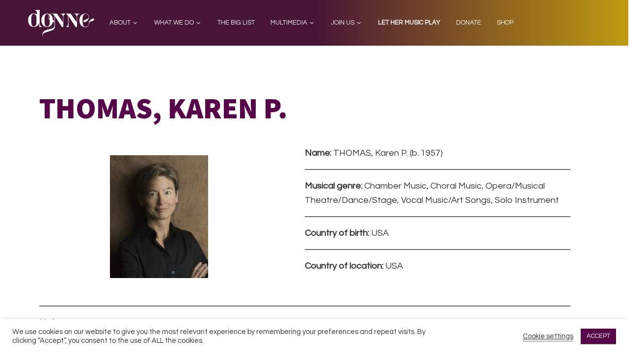

--- FILE ---
content_type: text/css
request_url: https://donne-uk.org/wp-content/themes/course-maker-pro/css/gutenberg-frontend-styles.css?ver=1769680796
body_size: 2687
content:
/* Course Maker - Gutenberg Front-End Styles
------------------------------------------------------------------------- */
html {
  box-sizing: border-box;
}

*, *::after, *::before {
  box-sizing: inherit;
}

body {
  overflow-x: hidden;
}

.content-sidebar-wrap {
  overflow: visible;
  display: block;
}

body.content-sidebar .content-sidebar-wrap,
body.content-sidebar .site-inner,
body.sidebar-content .content-sidebar-wrap,
body.sidebar-content .site-inner {
  display: -ms-flexbox;
  display: flex;
  -ms-flex-direction: column;
      flex-direction: column;
}

body.content-sidebar .content-sidebar-wrap,
body.sidebar-content .content-sidebar-wrap {
  width: 100%;
  max-width: 100%;
  box-sizing: border-box;
}

body.content-sidebar .content-sidebar-wrap > #genesis-content,
body.sidebar-content .content-sidebar-wrap > #genesis-content {
  max-width: 100%;
}

/* No top padding when AB Container Block is first element on the page */
.page-template-blocks.first-block-atomic-blocks-ab-container .content > .entry {
  margin-bottom: 0;
  padding-top: 0 !important;
  padding-bottom: 0;
}

/* Alignment
--------------------------------------------- */
.wp-block {
  max-width: 690px;
}

.wp-block[data-align="wide"] {
  max-width: 940px;
}

.wp-block[data-align="full"] {
  max-width: 100vw;
}

.wp-block-button.alignleft,
.wp-block-cover.alignleft,
.wp-block-image .alignleft {
  margin-right: 2em;
}

.wp-block-button.alignright,
.wp-block-cover.alignright,
.wp-block-image .alignright {
  margin-left: 2em;
}

.wp-block-image.alignwide,
.wp-block-image.alignfull,
.wp-block-embed.alignwide,
.wp-block-embed.alignfull {
  margin-bottom: 30px;
}

.full-width-content .entry-content .alignfull {
  margin-left: calc( -100vw / 2 + 100% / 2);
  margin-right: calc( -100vw / 2 + 100% / 2);
  max-width: 100vw;
}

.content-sidebar .entry-content .alignfull,
.sidebar-content .entry-content .alignfull {
  margin: 0 0 2em;
  width: 100%;
}

.alignwide {
  margin-left: calc( -99vw / 2 + 100% / 2);
  margin-right: calc( -99vw / 2 + 100% / 2);
  max-width: 99vw;
  width: auto;
}

.wp-block-group:not(.alignwide):not(.alignfull) * {
  max-width: 690px;
  margin-left: 0;
}

.wp-block-group.alignwide *,
.wp-block-group.alignfull * {
  max-width: 100%;
  margin-left: 0;
}

/* Columns
--------------------------------------------- */
.entry-content .wp-block-columns {
  display: block;
  margin-bottom: 30px;
}

.entry-content .wp-block-columns.alignfull {
  padding: 0 60px;
}

.home .entry-content .wp-block-columns.alignfull {
  padding: 0;
}

.entry-content .wp-block-columns.alignwide {
  padding: 0 60px;
}

.entry-content .wp-block-columns .wp-block-column {
  margin-left: 0;
  margin-right: 0;
}

.entry-content .wp-block-columns .wp-block-column:first-of-type {
  margin-left: 0;
}

.entry-content .wp-block-columns .wp-block-column:last-of-type {
  margin-right: 0;
}

/* Cover Image
--------------------------------------------- */
.full-width-content .entry-content .wp-block-cover.alignfull {
  width: 100vw;
}

.entry-content .wp-block-cover .wp-block-cover-text {
  font-size: 48px;
}

/* Buttons
--------------------------------------------- */
.content .wp-block-button.alignleft,
.content .wp-block-button.alignright {
  float: none;
}

.content .wp-block-button .wp-block-button__link {
  display: inline-block;
  color: #fff;
  cursor: pointer;
  letter-spacing: 3px;
  font-size: 18px;
  text-transform: uppercase;
  padding: 12px 24px;
  text-decoration: none;
  text-align: center;
  white-space: normal;
  width: auto;
}

.content .wp-block-button:not(.is-style-outline) .wp-block-button__link {
  border: 0 !important;
}

.content .wp-block-button .wp-block-button__link:focus,
.content .wp-block-button .wp-block-button__link:hover {
  color: #fff;
}

/* Blockquotes and captions
--------------------------------------------- */
.entry-content .wp-block-pullquote {
  margin: 18px 0;
}

.entry-content .wp-block-pullquote:not(.is-style-solid-color) {
  border-top-width: 4px;
  border-top-style: solid;
  border-bottom-width: 4px;
  border-bottom-style: solid;
  background: none;
  padding: 20px 0;
}

.entry-content .wp-block-pullquote:not(.is-style-solid-color) blockquote {
  position: relative;
  margin: 18px;
}

.entry-content .wp-block-pullquote.alignleft,
.entry-content .wp-block-pullquote.alignright {
  padding: 3em 0;
}

.entry-content .wp-block-pullquote.alignleft {
  margin-right: 2em;
}

.entry-content .wp-block-pullquote.alignright {
  margin-left: 2em;
}

.entry-content .wp-block-pullquote.alignleft p,
.entry-content .wp-block-pullquote.alignright p {
  font-size: 20px;
}

.entry-content .wp-block-pullquote:not(.is-style-solid-color).alignleft blockquote,
.entry-content .wp-block-pullquote:not(.is-style-solid-color).alignright blockquote {
  margin: 0;
}

.entry-content .wp-block-quote p,
.entry-content .wp-block-pullquote p {
  font-size: 28px;
  line-height: 1.6;
  font-style: normal;
  text-align: center;
}

.entry-content .wp-block-quote.is-large p,
.entry-content .wp-block-quote.is-style-large p,
.entry-content .wp-block-pullquote.is-large p,
.entry-content .wp-block-pullquote.is-style-large p,
.entry-content .wp-block-quote.alignwide p,
.entry-content .wp-block-pullquote.alignwide p,
.entry-content .wp-block-quote.alignfull p,
.entry-content .wp-block-pullquote.alignfull p {
  font-size: 26px;
}

.entry-content .wp-block-pullquote.is-style-solid-color.aligncenter p {
  text-align: center;
}

.entry-content .wp-block-quote cite,
.entry-content .wp-block-pullquote cite {
  display: block;
  margin-top: 10px;
  font-size: 15px;
  font-style: normal;
  text-transform: uppercase;
  text-align: center;
}

.entry-content .wp-block-audio figcaption,
.entry-content .wp-block-embed figcaption,
.entry-content .wp-block-image figcaption {
  font-size: 16px;
  font-style: italic;
  margin-bottom: 30px;
  margin-top: 10px;
}

.entry-content .wp-block-quote[class*="align"] cite,
.entry-content .wp-block-pullquote[class*="align"] cite {
  text-align: center;
}

/* Tables
--------------------------------------------- */
table {
  border-collapse: collapse;
  border-spacing: 0;
  line-height: 2;
  margin-top: 40px;
  margin-bottom: 40px;
  width: 100%;
  word-break: break-all;
}

tbody {
  border-bottom: 1px solid #ddd;
}

.wp-block-table.is-style-stripes tr:nth-child(odd) {
  background-color: rgba(0, 0, 0, 0.03);
}

td,
th {
  text-align: left;
}

td {
  border-top: 1px solid #ddd;
  padding: 6px;
}

th {
  font-weight: 400;
  padding: 0 6px;
}

table.alignwide,
table.alignfull {
  width: 100vw;
}

.full-width-content .site-container table.alignwide {
  margin-left: calc( -99vw / 2 + 100% / 2);
  margin-right: calc( -99vw / 2 + 100% / 2);
  max-width: 99vw;
  width: auto;
}

.full-width-content .site-container table.alignfull {
  margin-left: calc( -99vw / 2 + 100% / 2);
  margin-right: calc( -99vw / 2 + 100% / 2);
  max-width: 99vw;
}

/* Code
--------------------------------------------- */
.entry-content .wp-block-code {
  margin: 20px;
  padding: 10px;
  background-color: #fff;
  border: 2px solid rgba(0, 0, 0, 0.1);
}

.entry-content .wp-block-code code {
  color: #666;
}

/* Verse
--------------------------------------------- */
.entry-content .wp-block-verse {
  padding-left: 30px;
  border-left: 4px solid rgba(0, 0, 0, 0.1);
}

/* Blocks
---------------------------------------------------------------------------------------------------- */
.wp-block-verse,
.wp-block-preformatted {
  font-size: 16px;
}

.wp-block-preformatted {
  white-space: pre-wrap;
}

hr.wp-block-separator {
  margin: 1.65em auto;
}

.wp-block-separator:not(.is-style-wide):not(.is-style-dots) {
  max-width: 100px;
}

.wp-block-audio audio {
  display: inline-block;
  width: 100%;
}

.entry-content .wp-block-gallery {
  padding-left: 0;
}

/* Galleries
--------------------------------------------- */
.entry-content ul.wp-block-gallery {
  margin-left: 0;
}

/* Course Maker - Shortcode Styles
--------------------------------------------- */
/* FEATURES
----------------------------------------------------------------------------- */
.features {
  position: relative;
}

.features > .wrap > .widget:first-child .widget-title {
  font-size: 48px;
  font-size: 4.8rem;
  letter-spacing: 3px;
}

.features .wp-block-columns.featured {
  margin-top: 40px;
}

.features .wp-block-columns.featured .widget-wrap {
  display: -ms-flexbox;
  display: flex;
  height: 100%;
}

.features .display-posts-listing {
  display: -ms-flexbox;
  display: flex;
  -ms-flex-direction: column;
      flex-direction: column;
  margin-left: 0;
}

.features .display-posts-listing .cm-featured-post {
  list-style-type: none;
  position: relative;
  width: 96%;
  background: transparent;
  margin: 0 2% 30px 2%;
  padding: 0;
}

.features .display-posts-listing .cm-featured-post > .widget-wrap {
  text-align: center;
  height: 100%;
  display: -ms-flexbox;
  display: flex;
}

.features .display-posts-listing .cm-featured-post article {
  max-width: 400px;
  margin-left: auto;
  margin-right: auto;
}

.features .display-posts-listing .cm-featured-post article.entry {
  padding: 0;
}

.features .display-posts-listing .cm-featured-post .widget-wrap > article > .stripe {
  display: block;
  content: " ";
  width: 1%;
  height: 8px;
  margin: 0 auto;
  background-color: #4a6054;
  opacity: 0;
  transition: all 0.3s ease-out;
}

.features .display-posts-listing .cm-featured-post .widget-wrap > article:hover > .stripe {
  width: 100%;
  opacity: 1;
}

.features .display-posts-listing .cm-featured-post .widget-wrap > article > .wrapper {
  display: table;
  width: 100%;
  height: 100%;
  top: 0;
  left: 0;
  background: rgba(255, 255, 255, 0.9);
  box-shadow: 0px 0px 0px transparent;
  transition: all 0.5s ease-out;
}

.features .display-posts-listing .cm-featured-post .widget-wrap > article:hover > .wrapper {
  background: white;
  box-shadow: 0px 2px 40px rgba(0, 0, 0, 0.2);
}

.features .display-posts-listing .cm-featured-post .widget-wrap > article a.link-has-image {
  margin-bottom: 0;
  display: block;
}

.features .display-posts-listing .cm-featured-post .widget-wrap > article a.link-has-image img {
  display: block;
  width: 100%;
}

.features .display-posts-listing .cm-featured-post .widget-wrap > article .entry-header,
.features .display-posts-listing .cm-featured-post .widget-wrap > article .entry-content {
  padding: 10px 20px;
}

.features .display-posts-listing .cm-featured-post .widget-wrap > article .entry-header .entry-title {
  margin-bottom: 0;
  text-align: left;
}

.features .display-posts-listing .cm-featured-post .widget-wrap > article .entry-header .entry-title,
.features .display-posts-listing .cm-featured-post .widget-wrap > article .entry-header .entry-title a {
  font-size: 20px;
  font-size: 2rem;
  font-weight: 400;
}

.features .display-posts-listing .cm-featured-post .widget-wrap > article .entry-header .entry-title a:hover {
  color: #4a6054;
}

.features .display-posts-listing .cm-featured-post .widget-wrap > article .entry-content {
  font-size: 16px;
  font-size: 1.6rem;
  text-align: left;
}

.features .display-posts-listing .cm-featured-post .widget-wrap > article .entry-content a.more-link {
  display: table;
  margin: 20px auto 0 0;
}

.features .display-posts-listing .cm-featured-post .widget-wrap > article .entry-content a.more-link::after {
  display: none;
}

/* Videos
--------------------------------------------- */
.wp-embed-responsive .wp-block-embed.wp-embed-aspect-1-1 .wp-block-embed__wrapper iframe,
.wp-embed-responsive .wp-block-embed.wp-embed-aspect-1-2 .wp-block-embed__wrapper iframe,
.wp-embed-responsive .wp-block-embed.wp-embed-aspect-4-3 .wp-block-embed__wrapper iframe,
.wp-embed-responsive .wp-block-embed.wp-embed-aspect-9-16 .wp-block-embed__wrapper iframe,
.wp-embed-responsive .wp-block-embed.wp-embed-aspect-16-9 .wp-block-embed__wrapper iframe,
.wp-embed-responsive .wp-block-embed.wp-embed-aspect-18-9 .wp-block-embed__wrapper iframe,
.wp-embed-responsive .wp-block-embed.wp-embed-aspect-21-9 .wp-block-embed__wrapper iframe {
  position: absolute;
  top: 0;
  right: 0;
  bottom: 0;
  left: 0;
  width: 100%;
  height: 100%;
}

/* OPT-IN
----------------------------------------------------------------------------- */
.opt-in .wp-block-columns > .wp-block-column:first-child .wp-block-image {
  text-align: center;
}

.opt-in .wp-block-columns > .wp-block-column:first-child .wp-block-image img {
  max-width: 400px;
  height: auto;
}

.opt-in form {
  margin: 0 auto 40px auto;
}

.opt-in form input[type="text"],
.opt-in form input[type="email"] {
  width: 100%;
  margin-bottom: 10px;
  padding: 16px !important;
  border: 1px solid #ccc;
  font-size: 16px !important;
}

.opt-in form input[type="submit"] {
  display: block;
  margin: 0 auto;
}

.opt-in .gform_wrapper {
  padding: 30px 0;
}

.opt-in .gform_wrapper li.hidden_label input {
  margin-top: 0;
}

.opt-in .gform_wrapper .top_label .gfield_label,
.opt-in .gform_wrapper .field_sublabel_below .ginput_complex.ginput_container label {
  display: none;
}

.opt-in .gform_wrapper .top_label div.ginput_container {
  margin-top: 0;
}

.opt-in .gform_wrapper ul.gform_fields li.gfield {
  margin-top: 0;
  margin-bottom: 0;
  padding-right: 0;
  padding-bottom: 0;
}

.opt-in .gform_wrapper .gform_footer {
  padding: 0;
  margin: 0;
  text-align: right;
}

.gform_wrapper .gform_footer input[type=submit] {
  margin-right: 0 !important;
}

.gform_wrapper .gform_confirmation_wrapper {
  margin: 30px auto;
  padding: 20px;
  background: rgba(0, 0, 0, 0.05);
}

/* HOMEPAGE ONLY STYLES
------------------------------------------------------------------------- */
.home .welcome p {
  font-size: 16px;
  margin-left: auto;
  margin-right: auto;
}

.home .welcome p.has-huge-font-size {
  font-size: 32px;
}

.home .welcome p.has-large-font-size {
  font-size: 20px;
  line-height: normal;
  font-weight: 400;
}

/* SOCIAL PROOF SLIDER
----------------------------------------------------------------------------- */
.widget__socialproofslider {
  margin-top: 0;
}

.social-proof-slider-wrap {
  box-shadow: none;
  padding: 0 0;
}

.social-proof-slider-wrap .testimonial-text {
  padding-bottom: 0;
}

.social-proof-slider-wrap .testimonial-text .quote {
  margin-bottom: 30px;
}

.social-proof-slider-wrap .testimonial-text .author .author-name,
.social-proof-slider-wrap .testimonial-text .author .author-title {
  font-weight: 400;
  font-size: 16px;
}

.social-proof-slider-wrap.align_left .slick-dots > li:first-child {
  margin-left: 0;
}

/* AB BLOCKS
------------------------------------------------------------------------- */
.ab-accordion-title {
  cursor: pointer;
}
@media screen and (min-width: 1023px) {
  body.content-sidebar .content-sidebar-wrap,
  body.content-sidebar .site-inner,
  body.sidebar-content .content-sidebar-wrap,
  body.sidebar-content .site-inner {
    -ms-flex-direction: row;
    flex-direction: row;
  }
  body.content-sidebar .content-sidebar-wrap > #genesis-content,
  body.sidebar-content .content-sidebar-wrap > #genesis-content {
    width: 100%;
  }
  .full-width-content .content {
    width: 110%;
    margin-left: auto;
    margin-right: auto;
  }
  .entry-content .wp-block-columns {
    display: -ms-flexbox;
    display: flex;
  }
  .entry-content .wp-block-columns.alignfull {
    padding: 0 30px;
  }
  .entry-content .wp-block-columns.alignwide {
    padding: 0;
  }
  .entry-content .wp-block-columns .wp-block-column {
    -ms-flex: 1;
    flex: 1;
    margin-left: 15px;
    margin-right: 15px;
  }
  .entry-content .wp-block-columns .wp-block-column:first-of-type {
    -ms-flex: 1;
    flex: 1;
    margin-right: 15px;
  }
  .entry-content .wp-block-columns .wp-block-column:last-of-type {
    -ms-flex: 1;
    flex: 1;
    margin-left: 15px;
  }
  .entry-content .wp-block-pullquote:not(.is-style-solid-color) {
    padding: 40px 0;
  }
  .features .display-posts-listing {
    -ms-flex-direction: row;
    flex-direction: row;
  }
  .opt-in .wp-block-columns > .wp-block-column:first-child .wp-block-image {
    text-align: left;
  }
  .opt-in .wp-block-columns > .wp-block-column:first-child .wp-block-image img {
    max-width: 100%;
  }
  .home .welcome p {
    font-size: 20px;
    max-width: 800px;
  }
  .home .welcome p.has-huge-font-size {
    font-size: 60px;
    max-width: 900px;
  }
  .home .welcome p.has-large-font-size {
    font-size: 32px;
    max-width: 800px;
  }
  .social-proof-slider-wrap {
    padding: 0 50px;
  }
}
@media screen and (min-width: 1200px) {
  .alignwide {
    margin-left: -146px;
    margin-right: -146px;
    max-width: 1020px;
  }
  .entry-content .wp-block-pullquote:not(.is-style-solid-color) {
    padding: 54px 0;
  }
  .full-width-content .site-container table.alignwide {
    margin-left: -146px;
    margin-right: -146px;
    max-width: 1020px;
  }
}

/*# sourceMappingURL=../gutenberg-frontend-styles.css.map */


--- FILE ---
content_type: text/css
request_url: https://donne-uk.org/wp-content/uploads/so-css/so-css-genesis.css?ver=1723048232
body_size: 1854
content:
/*************Artists Browser Styles**********************/

/*More styles in Adittional CSS*/

.wpcfs-preset {
  border-width: 1px;
  border-style: solid;
  margin: 0px;
  padding: 10px;
  border-radius: 15px;
}

select {
  border-width: 1px;
  border-style: solid;
  border-color: #171515;
}

/***********BAME & LGTB styles*************************/

.wpcfs-input-wrapper.wpcfs-input-input.f5.lgbtiq.checkboxes,
.wpcfs-input-wrapper.wpcfs-input-input.f6.bame.checkboxes {
  width: 40%;
  display: flex;
  border-width: 1px;
  border-style: solid;
  border-color: #171515;
  margin: 10px  10px;
}

.wpcfs-search-form label {
  margin-left: 15px;
}

@media screen and (max-width: 900px) {
  .wpcfs-input-wrapper.wpcfs-input-input.f5.lgbtiq.checkboxes,
  .wpcfs-input-wrapper.wpcfs-input-input.f6.bame.checkboxes {
    width: 80%;
  }
}

/***********End Artists Browser Styles*******************/

@media screen and (max-width: 1125px) {
  .authors_post-type-heading {
    margin-top: 150px;
  }
}

/*******Search Border**************/

facetwp-search {
  padding-right: 28px;
  border: 1px solid;
}

input:focus {
  border-width: 1px;
  border-style: solid;
  border-color: #050505;
  background-color: #fff;
}

/**********Search border*********/

input {
  border-width: 1px;
  border-color: #050505;
}

#shortcode-widget-2.widget.shortcode_widget {
  margin-bottom: 6px;
}

.sidebar .widget {
  padding: 0px;
  margin-bottom: 0px;
  padding-bottom: -2px;
  padding-top: 16px;
  padding-right: -6px;
}

.sidebar-primary {
  margin-right: -5px;
  margin-left: 75px;
}

/********Column Database**********/

@media screen and (max-width: 1125px) {
  .section-gm7b4640 {
    border-style: none;
    border-width: 0 0 0 0;
  }
}

/**********Database Reset Slider Button ****************/
html [type=button],input[type="button"]:hover, input[type="reset"]:hover, input[type="submit"]:hover {
  color: #fff;
 }

input[type="button"]{
  color:#471436!important;
  background-color:#fff!important;
  border-style: solid!important;
  border-width:1px;
  border-color:#471436!important;
  border-radius:3px!important;
 }
input[type="button"]:hover{
  color:#fff!important;
}
/***************Database Checkouts color***************/
.fs-wrap.multiple .fs-option.selected .fs-checkbox i {
  background-color: #471436!important;
}

/*******************Border Notes Author Form*******************/
	.page-38120 textarea.textareafield.wpuf_author_biography_38120 {
  border: solid 1px !important;
}
	authornotes{
		border: solid 1px !important;
}
		
input.wpuf-submit-button.wpuf_submit_38120 {
  color:#570649 !important;
  border: solid 1px #570649 !important;
	}
input.wpuf-submit-button.wpuf_submit_38120:hover {
  color:#fff !important;
}
/****************End Border Notes Author Form********************************/
/***********************Delete list styles in Aunthors form******************************************/
li.el-email {
  list-style: none;
}
li.el-name {
  list-style: none;
}
li.wpuf-el.post_title.field-size-large {
  list-style: none;
}

li.wpuf-el.author_name.field-size-large {
    list-style: none;
}

li.wpuf-el.author_country_of_birth.field-size-large {
    list-style: none;

}

li.wpuf-el.author_musical_genre.field-size-large {
    list-style: none;

}

li.wpuf-el.author_lgbtqi.field-size-large {
    list-style: none;

}

li.wpuf-el.author_country_of_location.field-size-large {
    list-style: none;

}

li.wpuf-el.author_bame.field-size-large {
    list-style: none;

}

li.wpuf-el.author_biography.field-size-large {
    list-style: none;

}

li.wpuf-el.author_references.field-size-large {
    list-style: none;

}

li.wpuf-el.author_image.field-size-medium {
    list-style: none;

}

li.wpuf-submit {
    list-style: none;

}
/***********************End Delete list styles in Aunthors form*********************************************/
/*/////////////////Sidebar*/
/*Iphone X*/
@media screen and (min-width: 320px) {
	aside.sidebar.sidebar-primary.widget-area {
  width:250px;
  margin-left:3em;
}
}

/*Ipad*/
@media screen and (min-width: 700px) {
	aside.sidebar.sidebar-primary.widget-area {
  width:600px;
  
}
}

/*Ipad Pro*/
@media screen and (min-width: 861px) {
	aside.sidebar.sidebar-primary.widget-area {
  margin-left: 45em;
  margin-top: -10em;
}
}
/*PC*/
@media screen and (min-width: 1100px) {
	aside.sidebar.sidebar-primary.widget-area {
  margin-left: 55em;
  margin-top: -112em;
}
}

section.widget.widget_categories {
  border-top: 0px;
}

section.widget.widget_search {
  border-top: 0px;
}
/**End Sidebar**/

/*Add to cart button*/
button.single_add_to_cart_button.button.alt {
  background-color: #570649 !important;
}
button.single_add_to_cart_button.button.alt:hover {
  border: solid 3px #570649 !important;
	background-color: white !important;
	color: #570649 !important;
}

/*New widget form styles*/
	form.ff-6152d449bc3eea86ee42f42c__form.fd-focus-visible-applied {
  padding: 10px!important;
  color: #fff!important;
  background-color: #471736 !important  ;
}

button.ff-6152d449bc3eea86ee42f42c__button.fd-btn {
  background-color: #fff!important;
  color: #471736!important;
}
button.ff-6152d449bc3eea86ee42f42c__button.fd-btn:hover{
  background-color: #471736!important;
  border: solid 1px #fff!important;
  color: #fff!important;
}

form.ff-6152d449bc3eea86ee42f42c__form.fd-focus-visible-applied div p span {
  color: #fff!important;
}

input.ff-6152d449bc3eea86ee42f42c__control.fd-form-control {
  color: #fff!important;
}
	/*END of New Widget form styles*/

/*Add to basket button*/


a.checkout-button button alt wc-forward,
a.checkout-button button alt wc-forward:focus,
a.checkout-button.button.alt.wc-forward,/*CHECKOUT*/
.woocommerce button.button,
a.button wc-backward,
a.wp-block-button__link.add_to_cart_button,
a.button.product_type_variable.add_to_cart_button, /*SELECT OPTIONS button*/
a.button.product_type_simple.add_to_cart_button.ajax_add_to_cart, /*ADD TO BASKET button*/
a.button.wc-forward, /*VIEW BASKET button*/
a.checkout-button.button.alt.wc-forward, /*PROCEED TO CHECKOUT button*/
.page-id-39516 button.button.alt /*PLACE ORDER button*/{
  background-color: #570649!important;
	color: #fff;
}

a.checkout-button button alt wc-forward:hover,
a.checkout-button.button.alt.wc-forward:hover /*CHECKOUT*/
.woocommerce.button.button:hover,
a.button wc-backward:hover,
wc-block-grid__product-add-to-cart wp-block-button:hover,
wp-block-button wc-block-grid__product-add-to-cart:hover,
a.wp-block-button__link.add_to_cart_button:hover,
a.button.product_type_variable.add_to_cart_button:hover,
a.button.product_type_simple.add_to_cart_button.ajax_add_to_cart:hover,
a.button.wc-forward:hover,
a.checkout-button.button.alt.wc-forward,
.page-id-39516 button.button.alt:hover {
  background-color: #fff!important;
  border: solid 1px #570649!important;
  color: #570649!important;
	font-size:15px;	
}

/*Product list buttons*/
.wp-block-button:not(.is-style-outline) .wp-block-button__link:not(.has-background){
  background-color: #570649;
}
.wp-block-button .wp-block-button__link:not(.has-background):not(.has-text-color):hover {
    background-color: #fff !important;
		border: solid 1px #570649 !important;
}
.wp-block-button:not(.is-style-outline) .wp-block-button__link:not(.has-background):hover{
  border: solid 1px #570649;
  background-color: #fff;
  color: #570649;
}
a.wp-block-button__link.add_to_cart_button {
  border-radius: unset!important;
}
.wp-block-button__link {
  border-radius: unset!important;
}
.page-id-40462 wp-block-button{
		display:none!important;
}
/*END*/

/*Coupon*/
.woocommerce-cart table.cart td.actions .coupon .input-text,
.coupon{
		display:none;	
}

/*CHECKOUT*/
.woocommerce button.button:focus,
a.checkout-button.button.alt.wc-forward,
a.checkout-button.button.alt.wc-forward:focus{
  background-color: #570649!important;
  color: #fff!important;
}
a.checkout-button.button.alt.wc-forward:hover {
  background-color: #fff!important;
  color: #570649!important;
	border: solid 1px #570649 !important;
}

/*UPDATE BASKET*/
.woocommerce button.button {
  background-color: #570649!important;
  color: #fff!important;
}

.woocommerce button.button:hover {
  background-color: #fff!important;
  color: #570649!important;
	border: solid 1px #570649 !important;
}

/*RETURN TO SHOP*/
a.button.wc-backward {
  background-color: #570649!important;
  color: #fff!important;
}

a.button.wc-backward:hover {
  background-color: #fff!important;
  color: #570649!important;
	border: solid 1px #570649 !important;
}


/*Products list vignettes*/
.entry-content ul > li {
    list-style-type: none;
}

/**/
/*shop links*/
.page-id-40437 a.ek-link {
  color:#570649!important;
}
.page-id-40437 a.ek-link:hover {
  color:#4f4f4f!important;
}

/*Entry title*/
.entry-title{
		color:#570649 !important ;
}

/*Composers form buttons*/
a.button.file-selector.wpuf_author_image_38120,
input.wpuf-submit-button.wpuf_submit_38120 {
  color:#fff!important;
}

a.button.file-selector.wpuf_author_image_38120:hover{
		font-weight:bold;
}

/*Home buttons*/
a.wp-block-button__link.has-linksbuttons-color.has-navtext-background-color.has-text-color.has-background.no-border-radius.wp-element-button {
  margin-bottom: 1em!important;
}

--- FILE ---
content_type: text/javascript
request_url: https://donne-uk.org/wp-includes/js/plupload/handlers.js?ver=6.9
body_size: 5468
content:
/* global plupload, pluploadL10n, ajaxurl, post_id, wpUploaderInit, deleteUserSetting, setUserSetting, getUserSetting, shortform */
var topWin = window.dialogArguments || opener || parent || top, uploader, uploader_init;

// Progress and success handlers for media multi uploads.
function fileQueued( fileObj ) {
	// Get rid of unused form.
	jQuery( '.media-blank' ).remove();

	var items = jQuery( '#media-items' ).children(), postid = post_id || 0;

	// Collapse a single item.
	if ( items.length == 1 ) {
		items.removeClass( 'open' ).find( '.slidetoggle' ).slideUp( 200 );
	}
	// Create a progress bar containing the filename.
	jQuery( '<div class="media-item">' )
		.attr( 'id', 'media-item-' + fileObj.id )
		.addClass( 'child-of-' + postid )
		.append( jQuery( '<div class="filename original">' ).text( ' ' + fileObj.name ),
			'<div class="progress"><div class="percent">0%</div><div class="bar"></div></div>' )
		.appendTo( jQuery( '#media-items' ) );

	// Disable submit.
	jQuery( '#insert-gallery' ).prop( 'disabled', true );
}

function uploadStart() {
	try {
		if ( typeof topWin.tb_remove != 'undefined' )
			topWin.jQuery( '#TB_overlay' ).unbind( 'click', topWin.tb_remove );
	} catch( e ){}

	return true;
}

function uploadProgress( up, file ) {
	var item = jQuery( '#media-item-' + file.id );

	jQuery( '.bar', item ).width( ( 200 * file.loaded ) / file.size );
	jQuery( '.percent', item ).html( file.percent + '%' );
}

// Check to see if a large file failed to upload.
function fileUploading( up, file ) {
	var hundredmb = 100 * 1024 * 1024,
		max = parseInt( up.settings.max_file_size, 10 );

	if ( max > hundredmb && file.size > hundredmb ) {
		setTimeout( function() {
			if ( file.status < 3 && file.loaded === 0 ) { // Not uploading.
				wpFileError( file, pluploadL10n.big_upload_failed.replace( '%1$s', '<a class="uploader-html" href="#">' ).replace( '%2$s', '</a>' ) );
				up.stop();  // Stop the whole queue.
				up.removeFile( file );
				up.start(); // Restart the queue.
			}
		}, 10000 ); // Wait for 10 seconds for the file to start uploading.
	}
}

function updateMediaForm() {
	var items = jQuery( '#media-items' ).children();

	// Just one file, no need for collapsible part.
	if ( items.length == 1 ) {
		items.addClass( 'open' ).find( '.slidetoggle' ).show();
		jQuery( '.insert-gallery' ).hide();
	} else if ( items.length > 1 ) {
		items.removeClass( 'open' );
		// Only show Gallery/Playlist buttons when there are at least two files.
		jQuery( '.insert-gallery' ).show();
	}

	// Only show Save buttons when there is at least one file.
	if ( items.not( '.media-blank' ).length > 0 )
		jQuery( '.savebutton' ).show();
	else
		jQuery( '.savebutton' ).hide();
}

function uploadSuccess( fileObj, serverData ) {
	var item = jQuery( '#media-item-' + fileObj.id );

	// On success serverData should be numeric,
	// fix bug in html4 runtime returning the serverData wrapped in a <pre> tag.
	if ( typeof serverData === 'string' ) {
		serverData = serverData.replace( /^<pre>(\d+)<\/pre>$/, '$1' );

		// If async-upload returned an error message, place it in the media item div and return.
		if ( /media-upload-error|error-div/.test( serverData ) ) {
			item.html( serverData );
			return;
		}
	}

	item.find( '.percent' ).html( pluploadL10n.crunching );

	prepareMediaItem( fileObj, serverData );
	updateMediaForm();

	// Increment the counter.
	if ( post_id && item.hasClass( 'child-of-' + post_id ) ) {
		jQuery( '#attachments-count' ).text( 1 * jQuery( '#attachments-count' ).text() + 1 );
	}
}

function setResize( arg ) {
	if ( arg ) {
		if ( window.resize_width && window.resize_height ) {
			uploader.settings.resize = {
				enabled: true,
				width: window.resize_width,
				height: window.resize_height,
				quality: 100
			};
		} else {
			uploader.settings.multipart_params.image_resize = true;
		}
	} else {
		delete( uploader.settings.multipart_params.image_resize );
	}
}

function prepareMediaItem( fileObj, serverData ) {
	var f = ( typeof shortform == 'undefined' ) ? 1 : 2, item = jQuery( '#media-item-' + fileObj.id );
	if ( f == 2 && shortform > 2 )
		f = shortform;

	try {
		if ( typeof topWin.tb_remove != 'undefined' )
			topWin.jQuery( '#TB_overlay' ).click( topWin.tb_remove );
	} catch( e ){}

	if ( isNaN( serverData ) || !serverData ) {
		// Old style: Append the HTML returned by the server -- thumbnail and form inputs.
		item.append( serverData );
		prepareMediaItemInit( fileObj );
	} else {
		// New style: server data is just the attachment ID, fetch the thumbnail and form html from the server.
		item.load( 'async-upload.php', {attachment_id:serverData, fetch:f}, function(){prepareMediaItemInit( fileObj );updateMediaForm();});
	}
}

function prepareMediaItemInit( fileObj ) {
	var item = jQuery( '#media-item-' + fileObj.id );
	// Clone the thumbnail as a "pinkynail" -- a tiny image to the left of the filename.
	jQuery( '.thumbnail', item ).clone().attr( 'class', 'pinkynail toggle' ).prependTo( item );

	// Replace the original filename with the new (unique) one assigned during upload.
	jQuery( '.filename.original', item ).replaceWith( jQuery( '.filename.new', item ) );

	// Bind Ajax to the new Delete button.
	jQuery( 'a.delete', item ).on( 'click', function(){
		// Tell the server to delete it. TODO: Handle exceptions.
		jQuery.ajax({
			url: ajaxurl,
			type: 'post',
			success: deleteSuccess,
			error: deleteError,
			id: fileObj.id,
			data: {
				id : this.id.replace(/[^0-9]/g, '' ),
				action : 'trash-post',
				_ajax_nonce : this.href.replace(/^.*wpnonce=/,'' )
			}
		});
		return false;
	});

	// Bind Ajax to the new Undo button.
	jQuery( 'a.undo', item ).on( 'click', function(){
		// Tell the server to untrash it. TODO: Handle exceptions.
		jQuery.ajax({
			url: ajaxurl,
			type: 'post',
			id: fileObj.id,
			data: {
				id : this.id.replace(/[^0-9]/g,'' ),
				action: 'untrash-post',
				_ajax_nonce: this.href.replace(/^.*wpnonce=/,'' )
			},
			success: function( ){
				var type,
					item = jQuery( '#media-item-' + fileObj.id );

				if ( type = jQuery( '#type-of-' + fileObj.id ).val() )
					jQuery( '#' + type + '-counter' ).text( jQuery( '#' + type + '-counter' ).text()-0+1 );

				if ( post_id && item.hasClass( 'child-of-'+post_id ) )
					jQuery( '#attachments-count' ).text( jQuery( '#attachments-count' ).text()-0+1 );

				jQuery( '.filename .trashnotice', item ).remove();
				jQuery( '.filename .title', item ).css( 'font-weight','normal' );
				jQuery( 'a.undo', item ).addClass( 'hidden' );
				jQuery( '.menu_order_input', item ).show();
				item.css( {backgroundColor:'#ceb'} ).animate( {backgroundColor: '#fff'}, { queue: false, duration: 500, complete: function(){ jQuery( this ).css({backgroundColor:''}); } }).removeClass( 'undo' );
			}
		});
		return false;
	});

	// Open this item if it says to start open (e.g. to display an error).
	jQuery( '#media-item-' + fileObj.id + '.startopen' ).removeClass( 'startopen' ).addClass( 'open' ).find( 'slidetoggle' ).fadeIn();
}

// Generic error message.
function wpQueueError( message ) {
	jQuery( '#media-upload-error' ).show().html( '<div class="notice notice-error"><p>' + message + '</p></div>' );
}

// File-specific error messages.
function wpFileError( fileObj, message ) {
	itemAjaxError( fileObj.id, message );
}

function itemAjaxError( id, message ) {
	var item = jQuery( '#media-item-' + id ), filename = item.find( '.filename' ).text(), last_err = item.data( 'last-err' );

	if ( last_err == id ) // Prevent firing an error for the same file twice.
		return;

	item.html( '<div class="error-div">' +
				'<a class="dismiss" href="#">' + pluploadL10n.dismiss + '</a>' +
				'<strong>' + pluploadL10n.error_uploading.replace( '%s', jQuery.trim( filename )) + '</strong> ' +
				message +
				'</div>' ).data( 'last-err', id );
}

function deleteSuccess( data ) {
	var type, id, item;
	if ( data == '-1' )
		return itemAjaxError( this.id, 'You do not have permission. Has your session expired?' );

	if ( data == '0' )
		return itemAjaxError( this.id, 'Could not be deleted. Has it been deleted already?' );

	id = this.id;
	item = jQuery( '#media-item-' + id );

	// Decrement the counters.
	if ( type = jQuery( '#type-of-' + id ).val() )
		jQuery( '#' + type + '-counter' ).text( jQuery( '#' + type + '-counter' ).text() - 1 );

	if ( post_id && item.hasClass( 'child-of-'+post_id ) )
		jQuery( '#attachments-count' ).text( jQuery( '#attachments-count' ).text() - 1 );

	if ( jQuery( 'form.type-form #media-items' ).children().length == 1 && jQuery( '.hidden', '#media-items' ).length > 0 ) {
		jQuery( '.toggle' ).toggle();
		jQuery( '.slidetoggle' ).slideUp( 200 ).siblings().removeClass( 'hidden' );
	}

	// Vanish it.
	jQuery( '.toggle', item ).toggle();
	jQuery( '.slidetoggle', item ).slideUp( 200 ).siblings().removeClass( 'hidden' );
	item.css( {backgroundColor:'#faa'} ).animate( {backgroundColor:'#f4f4f4'}, {queue:false, duration:500} ).addClass( 'undo' );

	jQuery( '.filename:empty', item ).remove();
	jQuery( '.filename .title', item ).css( 'font-weight','bold' );
	jQuery( '.filename', item ).append( '<span class="trashnotice"> ' + pluploadL10n.deleted + ' </span>' ).siblings( 'a.toggle' ).hide();
	jQuery( '.filename', item ).append( jQuery( 'a.undo', item ).removeClass( 'hidden' ) );
	jQuery( '.menu_order_input', item ).hide();

	return;
}

function deleteError() {
}

function uploadComplete() {
	jQuery( '#insert-gallery' ).prop( 'disabled', false );
}

function switchUploader( s ) {
	if ( s ) {
		deleteUserSetting( 'uploader' );
		jQuery( '.media-upload-form' ).removeClass( 'html-uploader' );

		if ( typeof( uploader ) == 'object' )
			uploader.refresh();

		jQuery( '#plupload-browse-button' ).trigger( 'focus' );
	} else {
		setUserSetting( 'uploader', '1' ); // 1 == html uploader.
		jQuery( '.media-upload-form' ).addClass( 'html-uploader' );
		jQuery( '#async-upload' ).trigger( 'focus' );
	}
}

function uploadError( fileObj, errorCode, message, up ) {
	var hundredmb = 100 * 1024 * 1024, max;

	switch ( errorCode ) {
		case plupload.FAILED:
			wpFileError( fileObj, pluploadL10n.upload_failed );
			break;
		case plupload.FILE_EXTENSION_ERROR:
			wpFileExtensionError( up, fileObj, pluploadL10n.invalid_filetype );
			break;
		case plupload.FILE_SIZE_ERROR:
			uploadSizeError( up, fileObj );
			break;
		case plupload.IMAGE_FORMAT_ERROR:
			wpFileError( fileObj, pluploadL10n.not_an_image );
			break;
		case plupload.IMAGE_MEMORY_ERROR:
			wpFileError( fileObj, pluploadL10n.image_memory_exceeded );
			break;
		case plupload.IMAGE_DIMENSIONS_ERROR:
			wpFileError( fileObj, pluploadL10n.image_dimensions_exceeded );
			break;
		case plupload.GENERIC_ERROR:
			wpQueueError( pluploadL10n.upload_failed );
			break;
		case plupload.IO_ERROR:
			max = parseInt( up.settings.filters.max_file_size, 10 );

			if ( max > hundredmb && fileObj.size > hundredmb ) {
				wpFileError( fileObj, pluploadL10n.big_upload_failed.replace( '%1$s', '<a class="uploader-html" href="#">' ).replace( '%2$s', '</a>' ) );
			} else {
				wpQueueError( pluploadL10n.io_error );
			}

			break;
		case plupload.HTTP_ERROR:
			wpQueueError( pluploadL10n.http_error );
			break;
		case plupload.INIT_ERROR:
			jQuery( '.media-upload-form' ).addClass( 'html-uploader' );
			break;
		case plupload.SECURITY_ERROR:
			wpQueueError( pluploadL10n.security_error );
			break;
/*		case plupload.UPLOAD_ERROR.UPLOAD_STOPPED:
		case plupload.UPLOAD_ERROR.FILE_CANCELLED:
			jQuery( '#media-item-' + fileObj.id ).remove();
			break;*/
		default:
			wpFileError( fileObj, pluploadL10n.default_error );
	}
}

function uploadSizeError( up, file ) {
	var message, errorDiv;

	message = pluploadL10n.file_exceeds_size_limit.replace( '%s', file.name );

	// Construct the error div.
	errorDiv = jQuery( '<div />' )
		.attr( {
			'id':    'media-item-' + file.id,
			'class': 'media-item error'
		} )
		.append(
			jQuery( '<p />' )
				.text( message )
		);

	// Append the error.
	jQuery( '#media-items' ).append( errorDiv );
	up.removeFile( file );
}

function wpFileExtensionError( up, file, message ) {
	jQuery( '#media-items' ).append( '<div id="media-item-' + file.id + '" class="media-item error"><p>' + message + '</p></div>' );
	up.removeFile( file );
}

/**
 * Copies the attachment URL to the clipboard.
 *
 * @since 5.8.0
 *
 * @param {MouseEvent} event A click event.
 *
 * @return {void}
 */
function copyAttachmentUploadURLClipboard() {
	var clipboard = new ClipboardJS( '.copy-attachment-url' ),
		successTimeout;

	clipboard.on( 'success', function( event ) {
		var triggerElement = jQuery( event.trigger ),
			successElement = jQuery( '.success', triggerElement.closest( '.copy-to-clipboard-container' ) );

		// Clear the selection and move focus back to the trigger.
		event.clearSelection();
		// Show success visual feedback.
		clearTimeout( successTimeout );
		successElement.removeClass( 'hidden' );
		// Hide success visual feedback after 3 seconds since last success.
		successTimeout = setTimeout( function() {
			successElement.addClass( 'hidden' );
		}, 3000 );
		// Handle success audible feedback.
		wp.a11y.speak( pluploadL10n.file_url_copied );
	} );
}

jQuery( document ).ready( function( $ ) {
	copyAttachmentUploadURLClipboard();
	var tryAgainCount = {};
	var tryAgain;

	$( '.media-upload-form' ).on( 'click.uploader', function( e ) {
		var target = $( e.target ), tr, c;

		if ( target.is( 'input[type="radio"]' ) ) { // Remember the last used image size and alignment.
			tr = target.closest( 'tr' );

			if ( tr.hasClass( 'align' ) )
				setUserSetting( 'align', target.val() );
			else if ( tr.hasClass( 'image-size' ) )
				setUserSetting( 'imgsize', target.val() );

		} else if ( target.is( 'button.button' ) ) { // Remember the last used image link url.
			c = e.target.className || '';
			c = c.match( /url([^ '"]+)/ );

			if ( c && c[1] ) {
				setUserSetting( 'urlbutton', c[1] );
				target.siblings( '.urlfield' ).val( target.data( 'link-url' ) );
			}
		} else if ( target.is( 'a.dismiss' ) ) {
			target.parents( '.media-item' ).fadeOut( 200, function() {
				$( this ).remove();
			} );
		} else if ( target.is( '.upload-flash-bypass button' ) || target.is( 'a.uploader-html' ) ) { // Switch uploader to html4.
			$( '#media-items, p.submit, span.big-file-warning' ).css( 'display', 'none' );
			switchUploader( 0 );
			e.preventDefault();
		} else if ( target.is( '.upload-html-bypass button' ) ) { // Switch uploader to multi-file.
			$( '#media-items, p.submit, span.big-file-warning' ).css( 'display', '' );
			switchUploader( 1 );
			e.preventDefault();
		} else if ( target.is( 'a.describe-toggle-on' ) ) { // Show.
			target.parent().addClass( 'open' );
			target.siblings( '.slidetoggle' ).fadeIn( 250, function() {
				var S = $( window ).scrollTop(),
					H = $( window ).height(),
					top = $( this ).offset().top,
					h = $( this ).height(),
					b,
					B;

				if ( H && top && h ) {
					b = top + h;
					B = S + H;

					if ( b > B ) {
						if ( b - B < top - S )
							window.scrollBy( 0, ( b - B ) + 10 );
						else
							window.scrollBy( 0, top - S - 40 );
					}
				}
			} );

			e.preventDefault();
		} else if ( target.is( 'a.describe-toggle-off' ) ) { // Hide.
			target.siblings( '.slidetoggle' ).fadeOut( 250, function() {
				target.parent().removeClass( 'open' );
			} );

			e.preventDefault();
		}
	});

	// Attempt to create image sub-sizes when an image was uploaded successfully
	// but the server responded with an HTTP 5xx error.
	tryAgain = function( up, error ) {
		var file = error.file;
		var times;
		var id;

		if ( ! error || ! error.responseHeaders ) {
			wpQueueError( pluploadL10n.http_error_image );
			return;
		}

		id = error.responseHeaders.match( /x-wp-upload-attachment-id:\s*(\d+)/i );

		if ( id && id[1] ) {
			id = id[1];
		} else {
			wpQueueError( pluploadL10n.http_error_image );
			return;
		}

		times = tryAgainCount[ file.id ];

		if ( times && times > 4 ) {
			/*
			 * The file may have been uploaded and attachment post created,
			 * but post-processing and resizing failed...
			 * Do a cleanup then tell the user to scale down the image and upload it again.
			 */
			$.ajax({
				type: 'post',
				url: ajaxurl,
				dataType: 'json',
				data: {
					action: 'media-create-image-subsizes',
					_wpnonce: wpUploaderInit.multipart_params._wpnonce,
					attachment_id: id,
					_wp_upload_failed_cleanup: true,
				}
			});

			if ( error.message && ( error.status < 500 || error.status >= 600 ) ) {
				wpQueueError( error.message );
			} else {
				wpQueueError( pluploadL10n.http_error_image );
			}

			return;
		}

		if ( ! times ) {
			tryAgainCount[ file.id ] = 1;
		} else {
			tryAgainCount[ file.id ] = ++times;
		}

		// Try to create the missing image sizes.
		$.ajax({
			type: 'post',
			url: ajaxurl,
			dataType: 'json',
			data: {
				action: 'media-create-image-subsizes',
				_wpnonce: wpUploaderInit.multipart_params._wpnonce,
				attachment_id: id,
				_legacy_support: 'true',
			}
		}).done( function( response ) {
			var message;

			if ( response.success ) {
				uploadSuccess( file, response.data.id );
			} else {
				if ( response.data && response.data.message ) {
					message = response.data.message;
				}

				wpQueueError( message || pluploadL10n.http_error_image );
			}
		}).fail( function( jqXHR ) {
			// If another HTTP 5xx error, try try again...
			if ( jqXHR.status >= 500 && jqXHR.status < 600 ) {
				tryAgain( up, error );
				return;
			}

			wpQueueError( pluploadL10n.http_error_image );
		});
	}

	// Init and set the uploader.
	uploader_init = function() {
		uploader = new plupload.Uploader( wpUploaderInit );

		$( '#image_resize' ).on( 'change', function() {
			var arg = $( this ).prop( 'checked' );

			setResize( arg );

			if ( arg )
				setUserSetting( 'upload_resize', '1' );
			else
				deleteUserSetting( 'upload_resize' );
		});

		uploader.bind( 'Init', function( up ) {
			var uploaddiv = $( '#plupload-upload-ui' );

			setResize( getUserSetting( 'upload_resize', false ) );

			if ( up.features.dragdrop && ! $( document.body ).hasClass( 'mobile' ) ) {
				uploaddiv.addClass( 'drag-drop' );

				$( '#drag-drop-area' ).on( 'dragover.wp-uploader', function() { // dragenter doesn't fire right :(
					uploaddiv.addClass( 'drag-over' );
				}).on( 'dragleave.wp-uploader, drop.wp-uploader', function() {
					uploaddiv.removeClass( 'drag-over' );
				});
			} else {
				uploaddiv.removeClass( 'drag-drop' );
				$( '#drag-drop-area' ).off( '.wp-uploader' );
			}

			if ( up.runtime === 'html4' ) {
				$( '.upload-flash-bypass' ).hide();
			}
		});

		uploader.bind( 'postinit', function( up ) {
			up.refresh();
		});

		uploader.init();

		uploader.bind( 'FilesAdded', function( up, files ) {
			$( '#media-upload-error' ).empty();
			uploadStart();

			plupload.each( files, function( file ) {
				if ( file.type === 'image/heic' && up.settings.heic_upload_error ) {
					// Show error but do not block uploading.
					wpQueueError( pluploadL10n.unsupported_image );
				} else if ( file.type === 'image/webp' && up.settings.webp_upload_error ) {
					// Disallow uploading of WebP images if the server cannot edit them.
					wpQueueError( pluploadL10n.noneditable_image );
					up.removeFile( file );
					return;
				} else if ( file.type === 'image/avif' && up.settings.avif_upload_error ) {
					// Disallow uploading of AVIF images if the server cannot edit them.
					wpQueueError( pluploadL10n.noneditable_image );
					up.removeFile( file );
					return;
				}

				fileQueued( file );
			});

			up.refresh();
			up.start();
		});

		uploader.bind( 'UploadFile', function( up, file ) {
			fileUploading( up, file );
		});

		uploader.bind( 'UploadProgress', function( up, file ) {
			uploadProgress( up, file );
		});

		uploader.bind( 'Error', function( up, error ) {
			var isImage = error.file && error.file.type && error.file.type.indexOf( 'image/' ) === 0;
			var status  = error && error.status;

			// If the file is an image and the error is HTTP 5xx try to create sub-sizes again.
			if ( isImage && status >= 500 && status < 600 ) {
				tryAgain( up, error );
				return;
			}

			uploadError( error.file, error.code, error.message, up );
			up.refresh();
		});

		uploader.bind( 'FileUploaded', function( up, file, response ) {
			uploadSuccess( file, response.response );
		});

		uploader.bind( 'UploadComplete', function() {
			uploadComplete();
		});
	};

	if ( typeof( wpUploaderInit ) == 'object' ) {
		uploader_init();
	}

});


--- FILE ---
content_type: text/javascript
request_url: https://donne-uk.org/wp-content/plugins/checkoutify/includes/Assets/Public/Js/Main.js?ver=1.0.5
body_size: 1731
content:
(function($) {
    'use strict';

    jQuery(document).ready(function () {

        $( document ).on( 'change', 'select#billing_country, select#shipping_country, input[name^="shipping_method"]', function(e) {
            e.stopPropagation();
            
            $('body').trigger('update_checkout')
            var elementId = $(this).attr('id');
            if( 'billing_country' === elementId || 'shipping_country' === elementId ){
                var country = $(this).val(),
                    section = 'billing_country' === elementId ? 'billing' : 'shipping';
                jQuery.ajax({
                    type: 'POST',
                    url: checkoutifyPublicObj.ajaxurl,
                    data: {
                        action: 'update_states',
                        security: checkoutifyPublicObj.security,
                        section: section,
                        country: country,
                    },
                    success: function (response) {
                        if( response.isState ){
                            $('.'+section+'_state-checkoutify-select2').attr('style', 'display: flex !important');
                            $('.'+section+'_state-checkoutify-input').attr('style', 'display: none !important');
                            $('.'+section+'_state-checkoutify-input').attr('name', section+'_'+'state_');
                            $('.'+section+'_state-checkoutify-select2 #'+section+'_state').html(response.html);
                        }else{
                            $('.'+section+'_state-checkoutify-select2').attr('style', 'display: none !important');
                            $('.'+section+'_state-checkoutify-input').attr('style', 'display: flex !important');
                            $('.' + section + '_state-checkoutify-input').show();
                            $('.'+section+'_state-checkoutify-input').attr('name', section+'_'+'state');
                        }
                    },
                });
            }
        });


        // -------Chekcout multistep next previous functionality--------
        $('.step-progress-navigation .rex-checkoutify-btn, .rex-checkoutify-multistep-progressbar .progress-inner').on('click', function () {
            let targetTab = $(this).attr('target-step');
            let isValidate = true;
            let isCompleted = false;

            if( $(this).parents('.single-step-progress').hasClass('completed') ) {
                isCompleted = true;

            }else if( $('.checkout-single-step.checkout-' + targetTab).hasClass('completed') ){
                isCompleted = true;
            }
            

            //---for input and select box field----
            $('.checkout-single-step.active:not(.completed) .rex-checkoutify-input[required]').each(function () {
                if(!$(this).val()){
                    isValidate = false;

                    $(this).parents('.single-field').find('.checkoutify-validation-msg').remove();
                    $(this).parents('.single-field').append('<span class="checkoutify-validation-msg">Field is required</span>').fadeIn();

                    if ( "billing_state_" === $(this).attr("name") || "billing_state" === $(this).attr("name") || "shipping_state_" === $(this).attr("name") || "shipping_state" === $(this).attr("name") ) {
                        $(this).parents(".single-field").find(".checkoutify-validation-msg").remove();
                        isValidate = true;
                    }
                }else {
                    $(this).parents('.single-field').find('.checkoutify-validation-msg').remove();
                }
            })


            //---for radio button and checkbox field----
            $('.checkout-single-step.active:not(.completed) .rex-checkoutify-radio-group.has-validation, .checkout-single-step.active:not(.completed) .rex-checkoutify-checkbox-group.has-validation').each(function () {
                if (!$(this).find('input[required]:checked').length > 0) {
                    isValidate = false;
                    $(this).parents('.single-field').find('.checkoutify-validation-msg').remove();
                    $(this).parents('.single-field').append('<span class="checkoutify-validation-msg">Field is required</span>').fadeIn();
                }else {
                    $(this).parents('.single-field').find('.checkoutify-validation-msg').remove();
                }    
            })


            if(isValidate || isCompleted){
                $('.checkout-single-step').removeClass('active');

                $('.checkout-single-step.checkout-' + targetTab).prevAll().addClass('completed');
                $('.checkout-single-step.checkout-' + targetTab).removeClass('completed').addClass('active');

                $('.single-step-progress').removeClass('active completed');
                $('.single-step-progress.progress-' + targetTab).addClass('active');

                $('.single-step-progress.progress-' + targetTab).prevAll().addClass('completed');
                $('.single-step-progress.progress-' + targetTab).nextAll().removeClass('active completed');
            }


        });

        $('.rex-checkoutify-coupon .coupon-button').on('click',function(){
            let code = $('.rex-checkoutify-coupon .rex-checkoutify-input').val();
            jQuery.ajax({
                type: 'POST',
                url: checkoutifyPublicObj.ajaxurl,
                data: {
                    action: 'checkoutify_apply_coupon',
                    security: checkoutifyPublicObj.security,
                    code: code,
                },
                success: function (response) {
                    if(response.success){
                        $('body').trigger('update_checkout')
                    }
                },
            });
        })

        $('#terms').change(function() {
            if ($(this).is(':checked')) {
                $(this).val('1');
            } else {
                $(this).val(''); // Ensuring it sends no value if unchecked
            }
            console.log($(this).val());
        });


        // --------- chekoutify floating label---------
        $('.rex-checkoutify-form-group.label-inside .rex-checkoutify-input, .rex-checkoutify-checkout .label-inside .rex-checkoutify-account-fields .woocommerce-input-wrapper .input-text').attr('placeholder', '');

        $('.rex-checkoutify-form-group.label-inside .rex-checkoutify-input').each(function(){
            if ($(this).val() || $(this).find(":selected").val()) {
                $(this).parents('.rex-checkoutify-form-group.label-inside').addClass('floated');
            }
        });

        $('.rex-checkoutify-form-group.label-inside:not(.type-textarea) .rex-checkoutify-input').on('focus',function(){
            $(this).parents('.rex-checkoutify-form-group').addClass('floated');
        })

        $('.rex-checkoutify-form-group.label-inside:not(.type-textarea) .rex-checkoutify-input').on('blur',function(){
            if (!$(this).val()) {
                $(this).parents('.rex-checkoutify-form-group').removeClass('floated');
            }
        })

        //---------floating label for create account field---------
        $('.rex-checkoutify-form-group.label-inside .rex-checkoutify-input, .rex-checkoutify-checkout .label-inside .rex-checkoutify-account-fields .woocommerce-input-wrapper .input-text').attr('placeholder', '');

        $('.rex-checkoutify-checkout .label-inside .rex-checkoutify-account-fields .woocommerce-input-wrapper .input-text').each(function(){
            if ($(this).val()) {
                $(this).parents('.label-inside .form-row').addClass('floated');
            }
        });

        $('.rex-checkoutify-checkout .label-inside .rex-checkoutify-account-fields .woocommerce-input-wrapper .input-text').on('focus',function(){
            $(this).parents('.form-row').addClass('floated');
        })

        $('.rex-checkoutify-checkout .label-inside .rex-checkoutify-account-fields .woocommerce-input-wrapper .input-text').on('blur',function(){
            if (!$(this).val()) {
                $(this).parents('.form-row').removeClass('floated');
            }
        })

        $('.add-ob-product').on('click', function(){
            $(this).parents('.rex-checkoutify-orderbump').find('.rex-checkoutify-ob-loader').css('display', 'flex');

            let quantity = $(this).attr('data-quantity'),
                productId = $(this).attr('data-product-id'),
                regularPrice = $(this).attr('data-regular-price'),
                salePrice = $(this).attr('data-sale-price'),
                discountPrice = $(this).attr('data-discounted-price'),
                replace       = $(this).attr('data-replace'),
                checked       = $(this).is(':checked');

                if(checked){
                    $(this).parents(".rex-checkoutify-orderbump4").find('.add-product').text('Remove');
                } else{
                    $(this).parents(".rex-checkoutify-orderbump4").find('.add-product').text('Add');
                }

            if ('yes' === replace) {
                $('.add-ob-product[type="checkbox"]').each(function () {
                    if ($(this).is(':checked') &&  productId !== $(this).attr('data-product-id') ) {
                        $(this).prop("checked", false);
                    }
                });
            }
            $("input[name='checkoutify_orderbump_clicked']").val('yes')
            jQuery.ajax({
                type: 'POST',
                url: checkoutifyPublicObj.ajaxurl,
                data: {
                    action: 'checkoutify_apply_orderbump',
                    security: checkoutifyPublicObj.security,
                    quantity: quantity,
                    productId: productId,
                    regularPrice: regularPrice,
                    salePrice: salePrice,
                    discountPrice: discountPrice,
                    replace: replace,
                    checked: checked ? 'yes' : 'no'
                },
                success: function (response) {
                    if(response.success){
                        $('body').trigger('update_checkout');
                        $('.rex-checkoutify-orderbump .rex-checkoutify-ob-loader').css('display', 'none');
                    }
                },
            });
        })

        // -----------multistep input field validation----------

        // $( document.body ).on( 'click', 'a.showlogin', show_login_form );

        function show_login_form() {
			$( 'form.login, form.woocommerce-form--login' ).slideToggle();
			return false;
		}


    });
    // end document rady function

})(jQuery);


